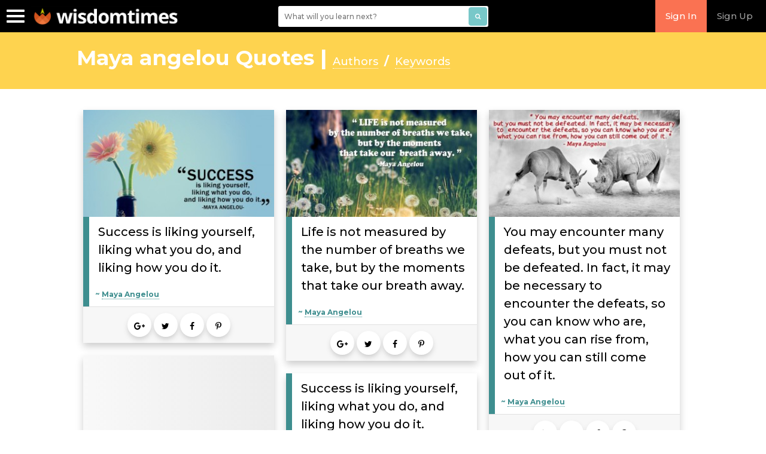

--- FILE ---
content_type: text/html; charset=UTF-8
request_url: https://www.wisdomtimes.com/quotes/author/maya-angelou/
body_size: 8696
content:
<!DOCTYPE HTML>
<html lang="en" prefix="og: http://ogp.me/ns#">

<head>
	<meta charset="utf-8">
	<meta content="IE=edge" http-equiv="X-UA-Compatible">
	<meta content="width=device-width, initial-scale=1" name="viewport">
	<link rel="shortcut icon" href="https://www.wisdomtimes.com/wp-content/themes/wisdomtimes/favicon.png" type="image/x-icon">
		<script type="text/javascript">
		var ajax_object = { "ajax_url": "https:\/\/www.wisdomtimes.com\/wp-admin\/admin-ajax.php"	};
	</script>

	<!--[if lte IE 8]><script src="https://www.wisdomtimes.com/wp-content/themes/wisdomtimes/js/html5shiv.js"></script><link rel="stylesheet" href="css/ie8.css" /><![endif]-->
	<!--[if lte IE 7]><link rel="stylesheet" href="https://www.wisdomtimes.com/wp-content/themes/wisdomtimes/css/ie7.css" /><![endif]-->
	<link rel="pingback" href="https://www.wisdomtimes.com/xmlrpc.php" />
	<meta name='robots' content='max-image-preview:large' />

<!-- Social Warfare v4.5.6 https://warfareplugins.com - BEGINNING OF OUTPUT -->
<style>
	@font-face {
		font-family: "sw-icon-font";
		src:url("https://www.wisdomtimes.com/wp-content/plugins/social-warfare/assets/fonts/sw-icon-font.eot?ver=4.5.6");
		src:url("https://www.wisdomtimes.com/wp-content/plugins/social-warfare/assets/fonts/sw-icon-font.eot?ver=4.5.6#iefix") format("embedded-opentype"),
		url("https://www.wisdomtimes.com/wp-content/plugins/social-warfare/assets/fonts/sw-icon-font.woff?ver=4.5.6") format("woff"),
		url("https://www.wisdomtimes.com/wp-content/plugins/social-warfare/assets/fonts/sw-icon-font.ttf?ver=4.5.6") format("truetype"),
		url("https://www.wisdomtimes.com/wp-content/plugins/social-warfare/assets/fonts/sw-icon-font.svg?ver=4.5.6#1445203416") format("svg");
		font-weight: normal;
		font-style: normal;
		font-display:block;
	}
</style>
<!-- Social Warfare v4.5.6 https://warfareplugins.com - END OF OUTPUT -->


<!-- This site is optimized with the Yoast SEO Premium plugin v7.9.1 - https://yoast.com/wordpress/plugins/seo/ -->
<title>Maya Angelou Quotes | WisdomTimes</title>
<meta name="description" content="The best of Maya Angelou quotes collection at Wisdom Times. Sharing is Caring! Please share these famous quotes on action with friends and family."/>
<link rel="canonical" href="https://www.wisdomtimes.com/quotes/author/maya-angelou/" />
<meta property="og:locale" content="en_US" />
<meta property="og:type" content="object" />
<meta property="og:title" content="Maya Angelou Quotes | WisdomTimes" />
<meta property="og:description" content="The best of Maya Angelou quotes collection at Wisdom Times. Sharing is Caring! Please share these famous quotes on action with friends and family." />
<meta property="og:url" content="https://www.wisdomtimes.com/quotes/author/maya-angelou/" />
<meta property="og:site_name" content="WisdomTimes" />
<meta property="fb:app_id" content="267260373398312" />
<meta property="og:image" content="https://d16eikkurngyvx.cloudfront.net/wp-content/themes/wisdomtimes/images/opengraph_image.png" />
<meta property="og:image:secure_url" content="https://d16eikkurngyvx.cloudfront.net/wp-content/themes/wisdomtimes/images/opengraph_image.png" />
<script type='application/ld+json'>{"@context":"https:\/\/schema.org","@type":"Organization","url":"https:\/\/www.wisdomtimes.com\/","sameAs":[],"@id":"https:\/\/www.wisdomtimes.com\/#organization","name":"Wisdom Times","logo":"https:\/\/d1gekqscl85idp.cloudfront.net\/wisdomtimes\/wp-content\/uploads\/2019\/02\/15115719\/new-flame-logo.png"}</script>
<!-- / Yoast SEO Premium plugin. -->

<link rel='dns-prefetch' href='//app.clickfunnels.com' />
<link rel='dns-prefetch' href='//a.omappapi.com' />
<link rel='dns-prefetch' href='//cdnjs.cloudflare.com' />
<link rel='dns-prefetch' href='//fonts.googleapis.com' />
<link rel="alternate" type="application/rss+xml" title="WisdomTimes &raquo; Feed" href="https://www.wisdomtimes.com/feed/" />
<link rel="alternate" type="application/rss+xml" title="WisdomTimes &raquo; Comments Feed" href="https://www.wisdomtimes.com/comments/feed/" />
<link rel="alternate" type="application/rss+xml" title="WisdomTimes &raquo; Maya Angelou Author Feed" href="https://www.wisdomtimes.com/quotes/author/maya-angelou/feed/" />
<link rel='stylesheet' id='wpfp-css' href='https://www.wisdomtimes.com/wp-content/plugins/wp-favorite-posts/wpfp.css' type='text/css' />
<style id='wp-img-auto-sizes-contain-inline-css' type='text/css'>
img:is([sizes=auto i],[sizes^="auto," i]){contain-intrinsic-size:3000px 1500px}
/*# sourceURL=wp-img-auto-sizes-contain-inline-css */
</style>
<style id='classic-theme-styles-inline-css' type='text/css'>
/*! This file is auto-generated */
.wp-block-button__link{color:#fff;background-color:#32373c;border-radius:9999px;box-shadow:none;text-decoration:none;padding:calc(.667em + 2px) calc(1.333em + 2px);font-size:1.125em}.wp-block-file__button{background:#32373c;color:#fff;text-decoration:none}
/*# sourceURL=/wp-includes/css/classic-themes.min.css */
</style>
<link rel='stylesheet' id='ppress-frontend-css' href='https://www.wisdomtimes.com/wp-content/plugins/wp-user-avatar/assets/css/frontend.min.css' type='text/css' media='all' />
<link rel='stylesheet' id='ppress-flatpickr-css' href='https://www.wisdomtimes.com/wp-content/plugins/wp-user-avatar/assets/flatpickr/flatpickr.min.css' type='text/css' media='all' />
<link rel='stylesheet' id='ppress-select2-css' href='https://www.wisdomtimes.com/wp-content/plugins/wp-user-avatar/assets/select2/select2.min.css' type='text/css' media='all' />
<link rel='stylesheet' id='quotes-style-css' href='https://www.wisdomtimes.com/wp-content/plugins/wt-quotes-renovated/assets/css/styles-for-quote.css' type='text/css' media='all' />
<link rel='stylesheet' id='quotes-carousel-style-css' href='https://www.wisdomtimes.com/wp-content/plugins/wt-quotes-renovated/assets/css/owl.carousel.min.css' type='text/css' media='all' />
<link rel='stylesheet' id='dashicons-css' href='https://www.wisdomtimes.com/wp-includes/css/dashicons.min.css' type='text/css' media='all' />
<link rel='stylesheet' id='learndash-css' href='//www.wisdomtimes.com/wp-content/plugins/sfwd-lms/src/assets/dist/css/styles.css' type='text/css' media='all' />
<link rel='stylesheet' id='learndash_lesson_video-css' href='//www.wisdomtimes.com/wp-content/plugins/sfwd-lms/themes/legacy/templates/learndash_lesson_video.min.css' type='text/css' media='all' />
<link rel='stylesheet' id='bootstrap-style-css' href='https://www.wisdomtimes.com/wp-content/themes/wisdomtimes/boot/css/bootstrap.min.css' type='text/css' media='all' />
<link rel='stylesheet' id='wisdom-style-css' href='https://www.wisdomtimes.com/wp-content/themes/wisdomtimes/style.css' type='text/css' media='all' />
<link rel='stylesheet' id='wisdom-core-style-css' href='https://www.wisdomtimes.com/wp-content/themes/wisdomtimes/css/style-mobile.css' type='text/css' media='all' />
<link rel='stylesheet' id='font-icon-css' href='https://cdnjs.cloudflare.com/ajax/libs/font-awesome/4.7.0/css/font-awesome.min.css' type='text/css' media='all' />
<link rel='stylesheet' id='font-family-css' href='https://fonts.googleapis.com/css?family=Montserrat%3A500%2C600%2C700' type='text/css' media='all' />
<link rel='stylesheet' id='wp-pagenavi-css' href='https://www.wisdomtimes.com/wp-content/plugins/wp-pagenavi/pagenavi-css.css' type='text/css' media='all' />
<script type="text/javascript" src="https://www.wisdomtimes.com/wp-includes/js/jquery/jquery.min.js" id="jquery-core-js"></script>
<script type="text/javascript" src="https://www.wisdomtimes.com/wp-includes/js/jquery/jquery-migrate.min.js" id="jquery-migrate-js"></script>
<script type="text/javascript" src="https://www.wisdomtimes.com/wp-content/plugins/wp-user-avatar/assets/flatpickr/flatpickr.min.js" id="ppress-flatpickr-js"></script>
<script type="text/javascript" src="https://www.wisdomtimes.com/wp-content/plugins/wp-user-avatar/assets/select2/select2.min.js" id="ppress-select2-js"></script>
<script type="text/javascript" src="https://www.wisdomtimes.com/wp-content/plugins/wt-quotes-renovated/assets/js/owl.carousel.js" id="quotes-carousel-script-js"></script>
<script type="text/javascript" src="https://www.wisdomtimes.com/wp-content/plugins/wt-quotes-renovated/assets/js/isotope.pkgd.min.js" id="quotes-isotope-script-js"></script>
<script type="text/javascript" src="https://www.wisdomtimes.com/wp-content/themes/wisdomtimes/js/bootstrap.min.js" id="bootstrap-script-js"></script>
<script type="text/javascript" src="https://www.wisdomtimes.com/wp-content/themes/wisdomtimes/js/jquery.lazy.min.js" id="lazyload-lib-js"></script>
<script type="text/javascript" src="https://www.wisdomtimes.com/wp-content/themes/wisdomtimes/js/nprogress.js" id="nprogress-js"></script>
<script type="text/javascript" id="header-js-extra">
/* <![CDATA[ */
var ajax_object = {"ajax_url":"https://www.wisdomtimes.com/wp-admin/admin-ajax.php"};
//# sourceURL=header-js-extra
/* ]]> */
</script>
<script type="text/javascript" src="https://www.wisdomtimes.com/wp-content/themes/wisdomtimes/js/header.js" id="header-js"></script>
<script type="text/javascript" src="https://www.wisdomtimes.com/wp-content/plugins/wp-favorite-posts/script.js" id="wp-favorite-posts-js"></script>
<link rel="https://api.w.org/" href="https://www.wisdomtimes.com/wp-json/" /><link rel="EditURI" type="application/rsd+xml" title="RSD" href="https://www.wisdomtimes.com/xmlrpc.php?rsd" />
<!-- Global site tag (gtag.js) - Google Analytics -->
	<script async src="https://www.googletagmanager.com/gtag/js?id=UA-168706111-1"></script>
	<script>
	  window.dataLayer = window.dataLayer || [];
	  function gtag(){dataLayer.push(arguments);}
	  gtag("js", new Date());
	
	  gtag("config", "UA-168706111-1");
	</script><!-- Global site tag (gtag.js) - Google Ads: 934335631 -->
	<script async src="https://www.googletagmanager.com/gtag/js?id=AW-934335631"></script>
	<script>
	  window.dataLayer = window.dataLayer || [];
	  function gtag(){dataLayer.push(arguments);}
	  gtag("js", new Date());
	
	  gtag("config", "AW-934335631");
	</script>
	
	<!-- Pinterest Tag -->
	<script>
	!function(e){if(!window.pintrk){window.pintrk = function () {
	window.pintrk.queue.push(Array.prototype.slice.call(arguments))};var
	  n=window.pintrk;n.queue=[],n.version="3.0";var
	  t=document.createElement("script");t.async=!0,t.src=e;var
	  r=document.getElementsByTagName("script")[0];
	  r.parentNode.insertBefore(t,r)}}("https://s.pinimg.com/ct/core.js");
	pintrk("load", "2613089330900", {em: "<user_email_address>"});
	pintrk("page");
	</script>
	<noscript>
	<img height="1" width="1" style="display:none;" alt=""
	  src="https://ct.pinterest.com/v3/?event=init&tid=2613089330900&pd[em]=<hashed_email_address>&noscript=1" />
	</noscript>
	<!-- end Pinterest Tag -->      <meta name="onesignal" content="wordpress-plugin"/>
            <script>

      window.OneSignalDeferred = window.OneSignalDeferred || [];

      OneSignalDeferred.push(function(OneSignal) {
        var oneSignal_options = {};
        window._oneSignalInitOptions = oneSignal_options;

        oneSignal_options['serviceWorkerParam'] = { scope: '/' };
oneSignal_options['serviceWorkerPath'] = 'OneSignalSDKWorker.js.php';

        OneSignal.Notifications.setDefaultUrl("https://www.wisdomtimes.com");

        oneSignal_options['wordpress'] = true;
oneSignal_options['appId'] = '4e006c8e-d1cd-4190-9813-8986d0da5ee6';
oneSignal_options['allowLocalhostAsSecureOrigin'] = true;
oneSignal_options['welcomeNotification'] = { };
oneSignal_options['welcomeNotification']['title'] = "";
oneSignal_options['welcomeNotification']['message'] = "";
oneSignal_options['path'] = "https://www.wisdomtimes.com/wp-content/plugins/onesignal-free-web-push-notifications/sdk_files/";
oneSignal_options['promptOptions'] = { };
              OneSignal.init(window._oneSignalInitOptions);
                    });

      function documentInitOneSignal() {
        var oneSignal_elements = document.getElementsByClassName("OneSignal-prompt");

        var oneSignalLinkClickHandler = function(event) { OneSignal.Slidedown.promptPush(); event.preventDefault(); };        for(var i = 0; i < oneSignal_elements.length; i++)
          oneSignal_elements[i].addEventListener('click', oneSignalLinkClickHandler, false);
      }

      if (document.readyState === 'complete') {
           documentInitOneSignal();
      }
      else {
           window.addEventListener("load", function(event){
               documentInitOneSignal();
          });
      }
    </script>

</head>

<body class="archive tax-quote-author term-maya-angelou term-7558 wp-theme-wisdomtimes homepage" data-spy="scroll" data-target="#myScrollspy" data-offset="15">

	<div id="fb-root"></div>
	<div class="search-bar" style="display : none;">
		<div class="header-search-form">
			<div class="header-search">
				<form method="get" action="#search" class="search-box">
					<div class="search-logo">
						<a href="https://www.wisdomtimes.com">
							<img alt="logo" src="https://www.wisdomtimes.com/wp-content/themes/wisdomtimes/images/new-flame-logo.png" />
						</a>
					</div>
					<div class="search-icon">
						<i class="fa fa-search"></i>
					</div>
					<div id="search-input-header">
						<input id="mobile-search-box" name="q" type="text" placeholder="Search the Site" autocomplete="off" value="" />
						<div id="hnd-search-suggest"></div>
					</div>
					<div class="close-search">
						<a href="#" class="search-bar-close"><i class="fa fa-times"></i></a>
					</div>
				</form>
			</div>
		</div>
	</div>
	<div id="login-top-section"></div>
	<div class="header-section fixed">
		<!-- START HEADER MENU -->
		<div class="navbar navbar-inverse" role="navigation" id="slide-nav">
			<div class="container-fluid">
				<div class="navbar-header">
					<button type="button" class="navbar-toggle collapsed sidebar-menu-btn ">
						<span class="sr-only">Toggle navigation</span>
						<span class="icon-bar"></span>
						<span class="icon-bar"></span>
						<span class="icon-bar"></span>
					</button>
					<a class="navbar-brand navbar-brand-customize " href="https://www.wisdomtimes.com/">
						<img alt="logo" src="https://www.wisdomtimes.com/wp-content/themes/wisdomtimes/images/new-flame-logo.png" /><!-- logo -->
					</a>
				</div>
				<ul class="nav navbar-nav navbar-right custom-nav">
															<li class="req-login visible-sm visible-md visible-lg">
						<a href="#" class="dropdown-toggle user-btn" data-toggle="modal" data-target="#LoginBox">Sign In</a>
					</li>
					<li class="visible-sm visible-md visible-lg">
						<a href="/plans" class="dropdown-toggle user-btn">Sign Up</a>
					</li>
									</ul>
				<form method="get" action="/search-results/" class="wisdomSearch hidden-xs">
					<div class="search-wrap">
						<input id="WisdomSearchBox" name="find" type="text" placeholder="What will you learn next?" autocomplete="off"
						 value="" />
						<button id="WisdomSearchSubmit" type="button" name="button" class="btn btn-primary"><i class="fa fa-search"
							 aria-hidden="true"></i></button>
						<div id="wisdom-search-suggestion"></div>
					</div>
				</form>
			</div>
			<!-- end of /.header section -->
		</div>
		<!-- end of /.header section -->
		<div class="sidebar-menu ">
							<div class="wall visible-xs">
					<a href="#" class="btn btn-primary dropdown-toggle user-btn" data-toggle="modal" data-target="#LoginBox">Sign In</a>
					<a href="/plans" class="btn btn-primary user-btn">Sign Up</a>
				</div>
						<div class="menu-toggle-menu-container"><ul id="menu-toggle-menu" class="toggle-menu menu"><li id="menu-item-35435" class="menu-item menu-item-type-post_type menu-item-object-page menu-item-home menu-item-35435"><a href="https://www.wisdomtimes.com/">Home</a></li>
<li id="menu-item-35388" class="menu-item menu-item-type-custom menu-item-object-custom menu-item-35388"><a href="/courses/">Courses</a></li>
<li id="menu-item-44067" class="menu-item menu-item-type-post_type_archive menu-item-object-video menu-item-44067"><a href="https://www.wisdomtimes.com/videos/">Videos</a></li>
<li id="menu-item-35396" class="menu-item menu-item-type-post_type menu-item-object-page current_page_parent menu-item-35396"><a href="https://www.wisdomtimes.com/blog/">Blog</a></li>
<li id="menu-item-37613" class="menu-item menu-item-type-post_type_archive menu-item-object-learning-track menu-item-37613"><a href="https://www.wisdomtimes.com/learning-tracks/">Tracks</a></li>
<li id="menu-item-31500" class="menu-item menu-item-type-custom menu-item-object-custom menu-item-31500"><a href="/quizzes">Quiz</a></li>
<li id="menu-item-30757" class="menu-item menu-item-type-custom menu-item-object-custom menu-item-30757"><a href="/quotes">Quotes</a></li>
<li id="menu-item-30755" class="menu-item menu-item-type-post_type menu-item-object-page menu-item-30755"><a href="https://www.wisdomtimes.com/experts/">Experts</a></li>
<li id="menu-item-30754" class="menu-item menu-item-type-post_type menu-item-object-page menu-item-30754"><a href="https://www.wisdomtimes.com/about/">About Us</a></li>
</ul></div>		</div>
	</div><input type="hidden" class="tax" value="quote-author" /><input type="hidden" class="tax_id" value="7558" /> 

<h1 class="quotes-heading noslider">Maya angelou Quotes  | 
	<a href="/quotes/authors/"><span>Authors</span></a>  <span style="font: bold 20px/30px Montserrat;">/</span>
	<a href="/quotes/keyphrases/"><span></span><span>Keywords</span></a>
	</h1>
	
<div class="quotes-container">
	<div class="quotes">
			<div class="quote-item short" data-keyword="?nav_id=7558">			
			<div class="quote-image animated-background">
			<a class="quote-link" href="https://www.wisdomtimes.com/quotes/author/maya-angelou/success-is-liking-yourself/" >
			<img src="/wp-content/plugins/wt-quotes-renovated/assets/images/blank.png" data-src="https://d1gekqscl85idp.cloudfront.net/wisdomtimes/wp-content/uploads/quote/maya-angelou-success-is-liking-300x169.jpg" class="img-responsive" alt="Success is liking yourself"></a>
		</div>
		
	<div class="quote-content ">
		<h5><a class="quote-link" href="https://www.wisdomtimes.com/quotes/author/maya-angelou/success-is-liking-yourself/" >Success is liking yourself, liking what you do, and liking how you do it.</a></h5>
		<h6 class='quote-author'>~ <a href="https://www.wisdomtimes.com/quotes/author/maya-angelou/" rel="tag">Maya Angelou</a></h6>
				<div class="share-quote"> 
			<nav class="button-share-container">
				<a target="_blank" href="https://plus.google.com/share?url=https://www.wisdomtimes.com/quotes/author/maya-angelou/success-is-liking-yourself/" class="buttons" tooltip="Share on google plus"><i class="fa fa-google-plus "></i></a>
				<a target="_blank" href="http://twitter.com/intent/tweet?text=Success is liking yourself, liking what you do, and liking how you do it.&url=http://tinyurl.com/p3msf66&via=wisdomtimes" class="buttons" tooltip="Twitter"><i class="fa fa-twitter" ></i></a>
				<a target="_blank" href="http://www.facebook.com/sharer.php?s=100&p[url]=https://www.wisdomtimes.com/quotes/author/maya-angelou/success-is-liking-yourself/&p[images][0]=https://d1gekqscl85idp.cloudfront.net/wisdomtimes/wp-content/uploads/quote/maya-angelou-success-is-liking.jpg&p[title]=Success is liking yourself&p[summary]=Success is liking yourself, liking what you do, and liking how you do it." class="buttons" tooltip="Share on Facebook" ><i class="fa fa-facebook"></i></a>
				<a target="_blank" href="http://www.pinterest.com/pin/create/bookmarklet/?url=https%3A%2F%2Fwww.wisdomtimes.com%2Fquotes%2Fauthor%2Fmaya-angelou%2Fsuccess-is-liking-yourself%2F&media=https%3A%2F%2Fd1gekqscl85idp.cloudfront.net%2Fwisdomtimes%2Fwp-content%2Fuploads%2Fquote%2Fmaya-angelou-success-is-liking.jpg&is_video=false&description=Success+is+liking+yourself%2C+liking+what+you+do%2C+and+liking+how+you+do+it." class="buttons"><i class="fa fa-pinterest-p"></i></a>
			</nav>
		</div>
	</div>
</div>
	<div class="quote-item short" data-keyword="?nav_id=7558">			
			<div class="quote-image animated-background">
			<a class="quote-link" href="https://www.wisdomtimes.com/quotes/author/maya-angelou/life-is-not-measured-by-the-number/" >
			<img src="/wp-content/plugins/wt-quotes-renovated/assets/images/blank.png" data-src="https://d1gekqscl85idp.cloudfront.net/wisdomtimes/wp-content/uploads/quote/maya-angelou-llife-is-not-300x169.jpg" class="img-responsive" alt="Life is not measured by the number "></a>
		</div>
		
	<div class="quote-content ">
		<h5><a class="quote-link" href="https://www.wisdomtimes.com/quotes/author/maya-angelou/life-is-not-measured-by-the-number/" >Life is not measured by the number of breaths we take, but by the moments that take our breath away.</a></h5>
		<h6 class='quote-author'>~ <a href="https://www.wisdomtimes.com/quotes/author/maya-angelou/" rel="tag">Maya Angelou</a></h6>
				<div class="share-quote"> 
			<nav class="button-share-container">
				<a target="_blank" href="https://plus.google.com/share?url=https://www.wisdomtimes.com/quotes/author/maya-angelou/life-is-not-measured-by-the-number/" class="buttons" tooltip="Share on google plus"><i class="fa fa-google-plus "></i></a>
				<a target="_blank" href="http://twitter.com/intent/tweet?text=Life is not measured by the number of breaths we take, but by the moments that take our breath away.&url=http://tinyurl.com/nt5zd2n&via=wisdomtimes" class="buttons" tooltip="Twitter"><i class="fa fa-twitter" ></i></a>
				<a target="_blank" href="http://www.facebook.com/sharer.php?s=100&p[url]=https://www.wisdomtimes.com/quotes/author/maya-angelou/life-is-not-measured-by-the-number/&p[images][0]=https://d1gekqscl85idp.cloudfront.net/wisdomtimes/wp-content/uploads/quote/maya-angelou-llife-is-not.jpg&p[title]=Life is not measured by the number &p[summary]=Life is not measured by the number of breaths we take, but by the moments that take our breath away." class="buttons" tooltip="Share on Facebook" ><i class="fa fa-facebook"></i></a>
				<a target="_blank" href="http://www.pinterest.com/pin/create/bookmarklet/?url=https%3A%2F%2Fwww.wisdomtimes.com%2Fquotes%2Fauthor%2Fmaya-angelou%2Flife-is-not-measured-by-the-number%2F&media=https%3A%2F%2Fd1gekqscl85idp.cloudfront.net%2Fwisdomtimes%2Fwp-content%2Fuploads%2Fquote%2Fmaya-angelou-llife-is-not.jpg&is_video=false&description=Life+is+not+measured+by+the+number+of+breaths+we+take%2C+but+by+the+moments+that+take+our+breath+away." class="buttons"><i class="fa fa-pinterest-p"></i></a>
			</nav>
		</div>
	</div>
</div>
	<div class="quote-item short" data-keyword="?nav_id=7558">			
			<div class="quote-image animated-background">
			<a class="quote-link" href="https://www.wisdomtimes.com/quotes/author/maya-angelou/you-may-encounter-many-defeats/" >
			<img src="/wp-content/plugins/wt-quotes-renovated/assets/images/blank.png" data-src="https://d1gekqscl85idp.cloudfront.net/wisdomtimes/wp-content/uploads/quote/maya-angelou-you-may-encounter-300x169.jpg" class="img-responsive" alt="You may encounter many defeats"></a>
		</div>
		
	<div class="quote-content ">
		<h5><a class="quote-link" href="https://www.wisdomtimes.com/quotes/author/maya-angelou/you-may-encounter-many-defeats/" >You may encounter many defeats, but you must not be defeated. In fact, it may be necessary to encounter the defeats, so you can know who are, what you can rise from, how you can still come out of it.</a></h5>
		<h6 class='quote-author'>~ <a href="https://www.wisdomtimes.com/quotes/author/maya-angelou/" rel="tag">Maya Angelou</a></h6>
				<div class="share-quote"> 
			<nav class="button-share-container">
				<a target="_blank" href="https://plus.google.com/share?url=https://www.wisdomtimes.com/quotes/author/maya-angelou/you-may-encounter-many-defeats/" class="buttons" tooltip="Share on google plus"><i class="fa fa-google-plus "></i></a>
				<a target="_blank" href="http://twitter.com/intent/tweet?text=You may encounter many defeats, but you must not be defeated. In fact, it may be necessary to encounter the defeats, so you can know who are, what you can rise from, how you can still come out of it.&url=http://tinyurl.com/oxxtyp2&via=wisdomtimes" class="buttons" tooltip="Twitter"><i class="fa fa-twitter" ></i></a>
				<a target="_blank" href="http://www.facebook.com/sharer.php?s=100&p[url]=https://www.wisdomtimes.com/quotes/author/maya-angelou/you-may-encounter-many-defeats/&p[images][0]=https://d1gekqscl85idp.cloudfront.net/wisdomtimes/wp-content/uploads/quote/maya-angelou-you-may-encounter.jpg&p[title]=You may encounter many defeats&p[summary]=You may encounter many defeats, but you must not be defeated. In fact, it may be necessary to encounter the defeats, so you can know who are, what you can rise from, how you can still come out of it." class="buttons" tooltip="Share on Facebook" ><i class="fa fa-facebook"></i></a>
				<a target="_blank" href="http://www.pinterest.com/pin/create/bookmarklet/?url=https%3A%2F%2Fwww.wisdomtimes.com%2Fquotes%2Fauthor%2Fmaya-angelou%2Fyou-may-encounter-many-defeats%2F&media=https%3A%2F%2Fd1gekqscl85idp.cloudfront.net%2Fwisdomtimes%2Fwp-content%2Fuploads%2Fquote%2Fmaya-angelou-you-may-encounter.jpg&is_video=false&description=You+may+encounter+many+defeats%2C+but+you+must+not+be+defeated.+In+fact%2C+it+may+be+necessary+to+encounter+the+defeats%2C+so+you+can+know+who+are%2C+what+you+can+rise+from%2C+how+you+can+still+come+out+of+it." class="buttons"><i class="fa fa-pinterest-p"></i></a>
			</nav>
		</div>
	</div>
</div>
	<div class="quote-item short" data-keyword="?nav_id=7558">			
			<div class="quote-image animated-background">
			<a class="quote-link" href="https://www.wisdomtimes.com/quotes/author/maya-angelou/try-to-be-a-rainbow-in-someones-cloud/" >
			<img src="/wp-content/plugins/wt-quotes-renovated/assets/images/blank.png" data-src="https://d1gekqscl85idp.cloudfront.net/wisdomtimes/wp-content/uploads/quote/Maya-Angelou-try-to-be-a-rainbow-300x169.jpg" class="img-responsive" alt="Try to be a rainbow in someones cloud"></a>
		</div>
		
	<div class="quote-content ">
		<h5><a class="quote-link" href="https://www.wisdomtimes.com/quotes/author/maya-angelou/try-to-be-a-rainbow-in-someones-cloud/" >Try to be a rainbow in someone's cloud.</a></h5>
		<h6 class='quote-author'>~ <a href="https://www.wisdomtimes.com/quotes/author/maya-angelou/" rel="tag">Maya Angelou</a></h6>
				<div class="share-quote"> 
			<nav class="button-share-container">
				<a target="_blank" href="https://plus.google.com/share?url=https://www.wisdomtimes.com/quotes/author/maya-angelou/try-to-be-a-rainbow-in-someones-cloud/" class="buttons" tooltip="Share on google plus"><i class="fa fa-google-plus "></i></a>
				<a target="_blank" href="http://twitter.com/intent/tweet?text=Try to be a rainbow in someone's cloud.&url=http://tinyurl.com/qy7du22&via=wisdomtimes" class="buttons" tooltip="Twitter"><i class="fa fa-twitter" ></i></a>
				<a target="_blank" href="http://www.facebook.com/sharer.php?s=100&p[url]=https://www.wisdomtimes.com/quotes/author/maya-angelou/try-to-be-a-rainbow-in-someones-cloud/&p[images][0]=https://d1gekqscl85idp.cloudfront.net/wisdomtimes/wp-content/uploads/quote/Maya-Angelou-try-to-be-a-rainbow.jpg&p[title]=Try to be a rainbow in someones cloud&p[summary]=Try to be a rainbow in someone's cloud." class="buttons" tooltip="Share on Facebook" ><i class="fa fa-facebook"></i></a>
				<a target="_blank" href="http://www.pinterest.com/pin/create/bookmarklet/?url=https%3A%2F%2Fwww.wisdomtimes.com%2Fquotes%2Fauthor%2Fmaya-angelou%2Ftry-to-be-a-rainbow-in-someones-cloud%2F&media=https%3A%2F%2Fd1gekqscl85idp.cloudfront.net%2Fwisdomtimes%2Fwp-content%2Fuploads%2Fquote%2FMaya-Angelou-try-to-be-a-rainbow.jpg&is_video=false&description=Try+to+be+a+rainbow+in+someone%27s+cloud." class="buttons"><i class="fa fa-pinterest-p"></i></a>
			</nav>
		</div>
	</div>
</div>
	<div class="quote-item short" data-keyword="?nav_id=7558">			
		
	<div class="quote-content text-quote">
		<h5><a class="quote-link" href="https://www.wisdomtimes.com/quotes/author/maya-angelou/success-is-liking-yourself-liking-what/" >Success is liking yourself, liking what you do, and liking how you do it.</a></h5>
		<h6 class='quote-author'>~ <a href="https://www.wisdomtimes.com/quotes/author/maya-angelou/" rel="tag">Maya Angelou</a></h6>
				<div class="share-quote"> 
			<nav class="button-share-container">
				<a target="_blank" href="https://plus.google.com/share?url=https://www.wisdomtimes.com/quotes/author/maya-angelou/success-is-liking-yourself-liking-what/" class="buttons" tooltip="Share on google plus"><i class="fa fa-google-plus "></i></a>
				<a target="_blank" href="http://twitter.com/intent/tweet?text=Success is liking yourself, liking what you do, and liking how you do it.&url=http://tinyurl.com/qa7gpl8&via=wisdomtimes" class="buttons" tooltip="Twitter"><i class="fa fa-twitter" ></i></a>
				<a target="_blank" href="http://www.facebook.com/sharer.php?s=100&p[url]=https://www.wisdomtimes.com/quotes/author/maya-angelou/success-is-liking-yourself-liking-what/&p[images][0]=https://d1gekqscl85idp.cloudfront.net/wp-content/themes/wisdomtimes/images/opengraph_image.png&p[title]=Success is liking yourself liking what &p[summary]=Success is liking yourself, liking what you do, and liking how you do it." class="buttons" tooltip="Share on Facebook" ><i class="fa fa-facebook"></i></a>
				<a target="_blank" href="http://www.pinterest.com/pin/create/bookmarklet/?url=https%3A%2F%2Fwww.wisdomtimes.com%2Fquotes%2Fauthor%2Fmaya-angelou%2Fsuccess-is-liking-yourself-liking-what%2F&media=https%3A%2F%2Fd1gekqscl85idp.cloudfront.net%2Fwp-content%2Fthemes%2Fwisdomtimes%2Fimages%2Fopengraph_image.png&is_video=false&description=Success+is+liking+yourself%2C+liking+what+you+do%2C+and+liking+how+you+do+it." class="buttons"><i class="fa fa-pinterest-p"></i></a>
			</nav>
		</div>
	</div>
</div>

	</div>
		<input type="hidden" class="paged" value="1" />
	</div>
    <script type="text/javascript">

	jQuery(document).ready(function(){
	
		var searchRequest = null;
		var $QuoteGrid = jQuery('.quotes'); 
		jQuery('.search_quotes').keypress(function( ){
		var minlength = 3;
		

		
		
		var data = {
				'action': 'wt_loadmore',
				'type': 'quotes',
				'tax': jQuery( ".tax" ).val(),
				'sq': jQuery( ".search_quotes" ).val(),
				'tax_id': jQuery( ".tax_id" ).val(),
				'paged': jQuery( ".paged" ).val()
		};
		if (searchRequest != null) {
          searchRequest.abort();
		  NProgress.done();
		  
		  }
		  
		 NProgress.start();	

		searchRequest = jQuery.post(ajax_object.ajax_url, data, function(response) {	

			var html='';	
			//console.log(data.tax_id);
			if (data.tax_id === undefined || data.tax_id === null) {
				nav_d='';
			}
			else
			{
				nav_d='?nav_id='+data.tax_id;
			}
			//console.log(nav_d);
			jQuery.each(response.data, function(key, item){		
					html += '<div class="quote-item short" data-keyword="'+nav_d+'"><div class="quote-image animated-background '+item.quote_type+'"><a class="quote-link" href="'+item.slug+'" ><img src="[data-uri]" data-src="'+item.image+'" class="img-responsive" alt="" height="226"></a></div><div class="quote-content"><h5 class="text-center"><a href="'+item.slug+'" class="quote-link">'+item.title+'</a></h5><h6 class="quote-author">'+item.author+'</h6><div class="share-quote"><nav class="button-share-container"><a target="_blank" href="https://plus.google.com/share?url='+item.slug+'" class="buttons" tooltip="Share on google plus"><i class="fa fa-google-plus "></i></a><a target="_blank" href="http://twitter.com/intent/tweet?text='+item.title+'&url='+item.slug+'&via=wisdomtimes"" class="buttons" tooltip="Twitter"><i class="fa fa-twitter" ></i></a><a target="_blank" href="http://www.facebook.com/sharer.php?s=100&p[url]='+item.slug+'&p[images][0]='+item.image+'&p[title]='+item.title+'&p[summary]='+item.title+'" class="buttons" tooltip="Share on Facebook" ><i class="fa fa-facebook"></i></a><a target="_blank" href="http://www.pinterest.com/pin/create/bookmarklet/?url='+item.slug+'&media='+item.image+'&is_video=false&description='+item.title+'" class="buttons"><i class="fa fa-pinterest-p"></i></a></nav></div></div></div>';		
			});
			$QuoteGrid.html('');
			$QuoteGrid.isotope().append(html).isotope('appended', html).isotope('reloadItems');		
			//jQuery(".paged").val(response.paged);	
					
			
		}).done(function() {
		
			jQuery('.quote-item img').lazy({		
				effect: "fadeIn",
				effectTime: 100,
				threshold: 0
			});	
			
			jQuery(".quote-item").css('opacity','1');		
			animateScrollBy(0, 30);
			NProgress.done();
		});
		
				
		});
	
	})
</script>
﻿<footer id="footer">
	<div class="footer-top text-center">
		<div class="container"><div class="row"><h2>Create Your Life! Live Your Dream</h2></div></div>
	</div>
	<div class="container footer-center">
		<div class="col-sm-12 ">
			<div class="footer-menu">
				<div class="menu-footer-menu-container"><ul id="menu-footer-menu" class="menu"><li id="menu-item-30730" class="menu-item menu-item-type-post_type menu-item-object-page menu-item-30730"><a href="https://www.wisdomtimes.com/about/">About Us</a></li>
<li id="menu-item-30732" class="menu-item menu-item-type-post_type menu-item-object-page menu-item-30732"><a href="https://www.wisdomtimes.com/experts/">Featured Experts</a></li>
</ul></div>			</div>
		</div>
	</div>
	<div class="footer-bottom text-center">
		<div class="container">
			<div class="row">
				<div class="col-xs-12 col-sm-8 col-md-8 col-lg-8">
					<div class="menu-copyright-menu-container"><ul id="menu-copyright-menu" class="copyrightmenu"><li>&copy; 2026 wisdomtimes.com, All rights reserved</li><li id="menu-item-30727" class="menu-item menu-item-type-post_type menu-item-object-page menu-item-30727"><a href="https://www.wisdomtimes.com/privacy-policy/">Privacy Policy</a></li>
<li id="menu-item-30728" class="menu-item menu-item-type-post_type menu-item-object-page menu-item-30728"><a href="https://www.wisdomtimes.com/terms-of-use/">Terms Of Use</a></li>
</ul></div>				</div>
				<div class="col-xs-12 col-sm-4 col-md-4 col-lg-4 ">
					<div class="social-icons">
						<a target="_blank" href="https://www.facebook.com/wisdomtimes/"><i class="fa fa-facebook"></i></a>
						<a target="_blank" href="https://www.youtube.com/c/wisdomtimescom/"><i class="fa fa-youtube"></i></a>
						<a target="_blank" href="https://www.instagram.com/wisdom_times/"><i class="fa fa-instagram"></i></a>
						<a target="_blank" href="https://plus.google.com/+Wisdomtimescom/posts/"><i class="fa fa-google-plus"></i></a>
						<a target="_blank" href="https://twitter.com/wisdomtimes/"><i class="fa fa-twitter"></i></a>
					</div>
				</div>
			</div>
		</div>
	</div>
</footer>
<script type="speculationrules">
{"prefetch":[{"source":"document","where":{"and":[{"href_matches":"/*"},{"not":{"href_matches":["/wp-*.php","/wp-admin/*","/wp-content/uploads/*","/wp-content/*","/wp-content/plugins/*","/wp-content/themes/wisdomtimes/*","/*\\?(.+)"]}},{"not":{"selector_matches":"a[rel~=\"nofollow\"]"}},{"not":{"selector_matches":".no-prefetch, .no-prefetch a"}}]},"eagerness":"conservative"}]}
</script>
<div id="mm-payment-options-dialog"></div>
<div id="mm-payment-confirmation-dialog"></div>
<script>
	jQuery(document).ready(function(){
		if(jQuery.isFunction("dialog")) {
			jQuery("#mm-payment-options-dialog").dialog({autoOpen: false});
			jQuery("#mm-payment-confirmation-dialog").dialog({autoOpen: false});
		}
	});
</script>
		<div id="LoginBox" class="modal fade" role="dialog">
			<div class="modal-dialog">
				<div class="modal-content">
					<div class="modal-header">
						<button type="button" class="close" data-dismiss="modal">&times;</button>
						<h4 class="modal-title">Login</h4>
					</div>
					<div class="modal-body">
						<form name="loginform" id="loginform" action="https://www.wisdomtimes.com/wp-login.php" method="post"><p class="login-username">
				<label for="user_login">UserID (EmailID)</label>
				<input type="text" name="log" id="user_login" autocomplete="username" class="input" value="" size="20" />
			</p><p class="login-password">
				<label for="user_pass">Password</label>
				<input type="password" name="pwd" id="user_pass" autocomplete="current-password" spellcheck="false" class="input" value="" size="20" />
			</p><p class="login-remember"><label><input name="rememberme" type="checkbox" id="rememberme" value="forever" /> Remember Me</label></p><p class="login-submit">
				<input type="submit" name="wp-submit" id="wp-login-submit" class="button button-primary" value="Log In" />
				<input type="hidden" name="redirect_to" value="https://www.wisdomtimes.com/quotes/author/maya-angelou/" />
			</p></form>					</div>
					<div class="modal-footer">
						<a href="/forgot-password/" class="btn btn-default pull-left">Forgot Password?</a> <a class="btn btn-default pull-right"
						 href="/plans/" style="background: rgb(250, 114, 82) none repeat scroll 0px 0px; border: 1px solid rgb(250, 114, 82); color: rgb(255, 255, 255);">Sign
							Up</a><span class="pull-right" style="padding: 5px 0px;">Don't have an account?</span>
					</div>
				</div>
			</div>
		</div>
	<div class="textwidget custom-html-widget"><style>
	#article-wrapper .article-content > p > a:hover,#article-wrapper .article-content > ul li a:hover {
    background: #fcb393 none repeat scroll 0 0;
}
#article-wrapper .article-content > p > a,#article-wrapper .article-content > ul li a {
    box-shadow: 0 3px 0 #fa7252;
    color: #000;
    cursor: alias;
    font-weight: 400;
    transition: all 0.3s ease 0s;
}</style></div><!-- This site is converting visitors into subscribers and customers with OptinMonster - https://optinmonster.com :: Campaign Title: Cookie Consent --><div id="om-uxc9hgpzqmqbqrhnhyf9-holder"></div><script>var uxc9hgpzqmqbqrhnhyf9,uxc9hgpzqmqbqrhnhyf9_poll=function(){var r=0;return function(n,l){clearInterval(r),r=setInterval(n,l)}}();!function(e,t,n){if(e.getElementById(n)){uxc9hgpzqmqbqrhnhyf9_poll(function(){if(window['om_loaded']){if(!uxc9hgpzqmqbqrhnhyf9){uxc9hgpzqmqbqrhnhyf9=new OptinMonsterApp();return uxc9hgpzqmqbqrhnhyf9.init({"u":"38905.825573","staging":0,"dev":0,"beta":0});}}},25);return;}var d=false,o=e.createElement(t);o.id=n,o.src="https://a.omappapi.com/app/js/api.min.js",o.async=true,o.onload=o.onreadystatechange=function(){if(!d){if(!this.readyState||this.readyState==="loaded"||this.readyState==="complete"){try{d=om_loaded=true;uxc9hgpzqmqbqrhnhyf9=new OptinMonsterApp();uxc9hgpzqmqbqrhnhyf9.init({"u":"38905.825573","staging":0,"dev":0,"beta":0});o.onload=o.onreadystatechange=null;}catch(t){}}}};(document.getElementsByTagName("head")[0]||document.documentElement).appendChild(o)}(document,"script","omapi-script");</script><!-- / OptinMonster -->		<script type="text/javascript">
		var uxc9hgpzqmqbqrhnhyf9_shortcode = true;		</script>
		<script type="text/javascript" src="https://app.clickfunnels.com/assets/cfpop.js" id="cf_clickpop-js"></script>
<script type="text/javascript" id="ppress-frontend-script-js-extra">
/* <![CDATA[ */
var pp_ajax_form = {"ajaxurl":"https://www.wisdomtimes.com/wp-admin/admin-ajax.php","confirm_delete":"Are you sure?","deleting_text":"Deleting...","deleting_error":"An error occurred. Please try again.","nonce":"5678ca8bb2","disable_ajax_form":"false","is_checkout":"0","is_checkout_tax_enabled":"0","is_checkout_autoscroll_enabled":"true"};
//# sourceURL=ppress-frontend-script-js-extra
/* ]]> */
</script>
<script type="text/javascript" src="https://www.wisdomtimes.com/wp-content/plugins/wp-user-avatar/assets/js/frontend.min.js" id="ppress-frontend-script-js"></script>
<script type="text/javascript" src="https://www.wisdomtimes.com/wp-content/plugins/wt-quotes-renovated/assets/js/js-for-quotes.js" id="quotes-main-script-js"></script>
<script type="text/javascript" id="social_warfare_script-js-extra">
/* <![CDATA[ */
var socialWarfare = {"addons":[],"post_id":"30857","variables":{"emphasizeIcons":false,"powered_by_toggle":false,"affiliate_link":"https://warfareplugins.com"},"floatBeforeContent":""};
//# sourceURL=social_warfare_script-js-extra
/* ]]> */
</script>
<script type="text/javascript" src="https://www.wisdomtimes.com/wp-content/plugins/social-warfare/assets/js/script.min.js" id="social_warfare_script-js"></script>
<script>(function(d){var s=d.createElement("script");s.type="text/javascript";s.src="https://a.omappapi.com/app/js/api.min.js";s.async=true;s.id="omapi-script";d.getElementsByTagName("head")[0].appendChild(s);})(document);</script><script type="text/javascript" src="https://cdn.onesignal.com/sdks/web/v16/OneSignalSDK.page.js" id="remote_sdk-js" defer="defer" data-wp-strategy="defer"></script>
<script type="text/javascript" src="https://www.wisdomtimes.com/wp-content/plugins/optinmonster/assets/dist/js/helper.min.js" id="optinmonster-wp-helper-js"></script>
<script type="text/javascript"> var swp_nonce = "4210d76bf1";var swpFloatBeforeContent = false; var swp_ajax_url = "https://www.wisdomtimes.com/wp-admin/admin-ajax.php";var swpClickTracking = false;</script>		<script type="text/javascript">var omapi_localized = {
			ajax: 'https://www.wisdomtimes.com/wp-admin/admin-ajax.php?optin-monster-ajax-route=1',
			nonce: '1319216679',
			slugs:
			{"uxc9hgpzqmqbqrhnhyf9":{"slug":"uxc9hgpzqmqbqrhnhyf9","mailpoet":false}}		};</script>
				<script type="text/javascript">var omapi_data = {"object_id":0,"object_key":"quote-author","object_type":"term","term_ids":[],"wp_json":"https:\/\/www.wisdomtimes.com\/wp-json","wc_active":false,"edd_active":false,"nonce":"6165088b2f"};</script>
		
</body>
</html><!-- WP Super Cache is installed but broken. The constant WPCACHEHOME must be set in the file wp-config.php and point at the WP Super Cache plugin directory. -->